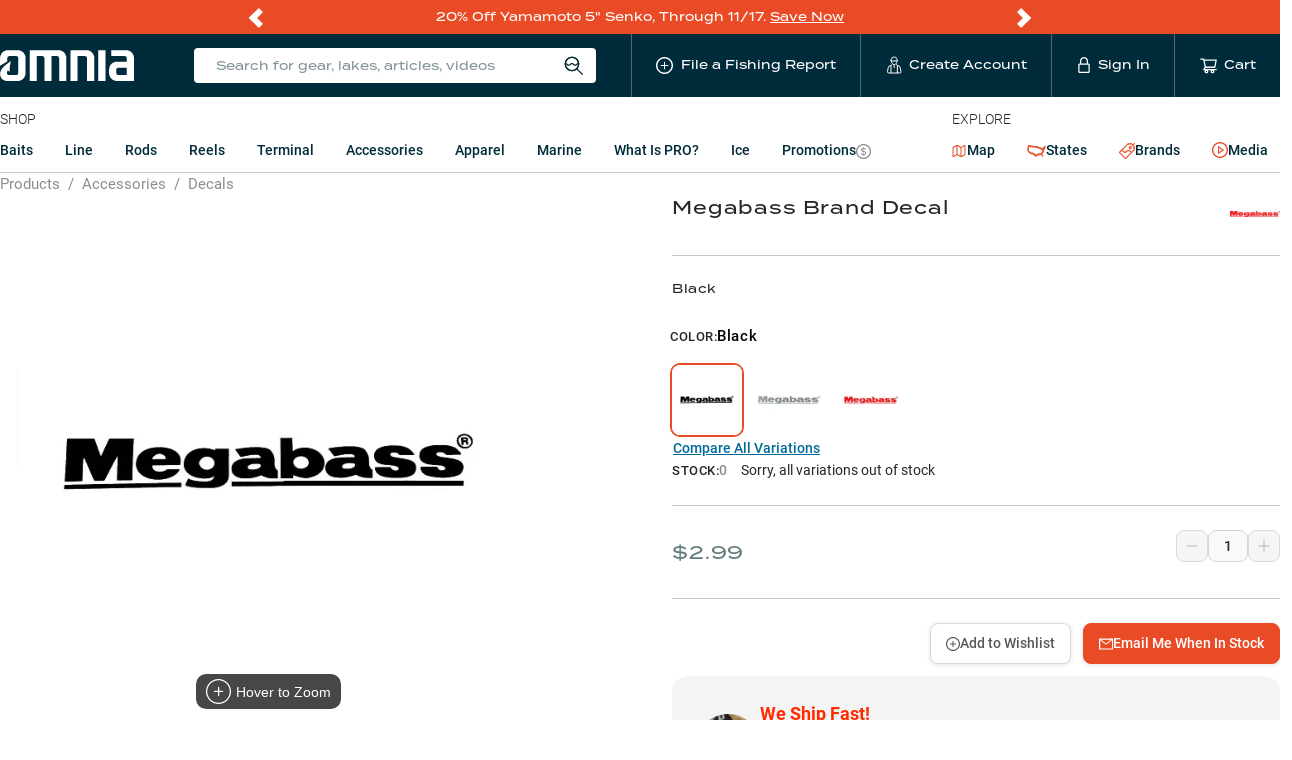

--- FILE ---
content_type: application/javascript; charset=UTF-8
request_url: https://www.omniafishing.com/product_detail_page_container.3ad91c7dbe83da5b4385.js
body_size: 1874
content:
/*! For license information please see product_detail_page_container.3ad91c7dbe83da5b4385.js.LICENSE.txt */
"use strict";(self.__LOADABLE_LOADED_CHUNKS__=self.__LOADABLE_LOADED_CHUNKS__||[]).push([[6942],{80779:(t,r,e)=>{e.r(r),e.d(r,{default:()=>b});var n=e(67294),o=e(72787),a=e(39704),i=e(77898),u=e(19737),c=e(96894),l=e(85825),f=e(57927),s=e(94439),d=e(35887);function p(){var t,r,e="function"==typeof Symbol?Symbol:{},n=e.iterator||"@@iterator",o=e.toStringTag||"@@toStringTag";function a(e,n,o,a){var c=n&&n.prototype instanceof u?n:u,l=Object.create(c.prototype);return y(l,"_invoke",function(e,n,o){var a,u,c,l=0,f=o||[],s=!1,d={p:0,n:0,v:t,a:p,f:p.bind(t,4),d:function(r,e){return a=r,u=0,c=t,d.n=e,i}};function p(e,n){for(u=e,c=n,r=0;!s&&l&&!o&&r<f.length;r++){var o,a=f[r],p=d.p,y=a[2];e>3?(o=y===n)&&(c=a[(u=a[4])?5:(u=3,3)],a[4]=a[5]=t):a[0]<=p&&((o=e<2&&p<a[1])?(u=0,d.v=n,d.n=a[1]):p<y&&(o=e<3||a[0]>n||n>y)&&(a[4]=e,a[5]=n,d.n=y,u=0))}if(o||e>1)return i;throw s=!0,n}return function(o,f,y){if(l>1)throw TypeError("Generator is already running");for(s&&1===f&&p(f,y),u=f,c=y;(r=u<2?t:c)||!s;){a||(u?u<3?(u>1&&(d.n=-1),p(u,c)):d.n=c:d.v=c);try{if(l=2,a){if(u||(o="next"),r=a[o]){if(!(r=r.call(a,c)))throw TypeError("iterator result is not an object");if(!r.done)return r;c=r.value,u<2&&(u=0)}else 1===u&&(r=a.return)&&r.call(a),u<2&&(c=TypeError("The iterator does not provide a '"+o+"' method"),u=1);a=t}else if((r=(s=d.n<0)?c:e.call(n,d))!==i)break}catch(r){a=t,u=1,c=r}finally{l=1}}return{value:r,done:s}}}(e,o,a),!0),l}var i={};function u(){}function c(){}function l(){}r=Object.getPrototypeOf;var f=[][n]?r(r([][n]())):(y(r={},n,function(){return this}),r),s=l.prototype=u.prototype=Object.create(f);function d(t){return Object.setPrototypeOf?Object.setPrototypeOf(t,l):(t.__proto__=l,y(t,o,"GeneratorFunction")),t.prototype=Object.create(s),t}return c.prototype=l,y(s,"constructor",l),y(l,"constructor",c),c.displayName="GeneratorFunction",y(l,o,"GeneratorFunction"),y(s),y(s,o,"Generator"),y(s,n,function(){return this}),y(s,"toString",function(){return"[object Generator]"}),(p=function(){return{w:a,m:d}})()}function y(t,r,e,n){var o=Object.defineProperty;try{o({},"",{})}catch(t){o=0}y=function(t,r,e,n){function a(r,e){y(t,r,function(t){return this._invoke(r,e,t)})}r?o?o(t,r,{value:e,enumerable:!n,configurable:!n,writable:!n}):t[r]=e:(a("next",0),a("throw",1),a("return",2))},y(t,r,e,n)}function v(t,r){return function(t){if(Array.isArray(t))return t}(t)||function(t,r){var e=null==t?null:"undefined"!=typeof Symbol&&t[Symbol.iterator]||t["@@iterator"];if(null!=e){var n,o,a,i,u=[],c=!0,l=!1;try{if(a=(e=e.call(t)).next,0===r){if(Object(e)!==e)return;c=!1}else for(;!(c=(n=a.call(e)).done)&&(u.push(n.value),u.length!==r);c=!0);}catch(t){l=!0,o=t}finally{try{if(!c&&null!=e.return&&(i=e.return(),Object(i)!==i))return}finally{if(l)throw o}}return u}}(t,r)||function(t,r){if(t){if("string"==typeof t)return m(t,r);var e={}.toString.call(t).slice(8,-1);return"Object"===e&&t.constructor&&(e=t.constructor.name),"Map"===e||"Set"===e?Array.from(t):"Arguments"===e||/^(?:Ui|I)nt(?:8|16|32)(?:Clamped)?Array$/.test(e)?m(t,r):void 0}}(t,r)||function(){throw new TypeError("Invalid attempt to destructure non-iterable instance.\nIn order to be iterable, non-array objects must have a [Symbol.iterator]() method.")}()}function m(t,r){(null==r||r>t.length)&&(r=t.length);for(var e=0,n=Array(r);e<r;e++)n[e]=t[e];return n}function h(t,r,e,n,o,a,i){try{var u=t[a](i),c=u.value}catch(t){return void e(t)}u.done?r(c):Promise.resolve(c).then(n,o)}function _(t){return function(){var r=this,e=arguments;return new Promise(function(n,o){var a=t.apply(r,e);function i(t){h(a,n,o,i,u,"next",t)}function u(t){h(a,n,o,i,u,"throw",t)}i(void 0)})}}const b=function(t){var r=t.productHandle,e=t.variantOptions,y=(0,a.I0)(),m=(0,i.useFeatureGate)("pdp_summary_fresh_flicker_baits"),h=(0,i.useFeatureGate)("pdp_summary_fresh_flicker_non-baits"),b=(0,o.useFrontload)("ProductDetailPageContainer:".concat(r,"_").concat(e),_(p().m(function t(){var n,o,a,i,c,l,d,_,b,g,O;return p().w(function(t){for(;;)switch(t.p=t.n){case 0:return t.n=1,Promise.allSettled([f._s.mediaFetch({per_page:100,product_families:[r],exclude_tags:[u.w4],order:"pdp"}),f._s.productFamilyFetch(r),y((0,s.GL)(r,e)),y((0,s.ac)(r))]);case 1:return n=t.v,o=v(n,2),a=o[0],i=o[1],c="fulfilled"===a.status?a.value.data.data:[],l="fulfilled"===i.status?i.value.data.data:null,d=["jigs","softbaits","hardbaits","spinnerbaits","rigs"].includes(l.category),_={model:d&&m.gate.value||!d&&h.gate.value?"fresh-flicker":"agile-chum"},b=null,t.p=2,t.n=3,f._s.productFamilySummaryFetch(r,_);case 3:O=t.v,b=null==O||null===(g=O.data)||void 0===g?void 0:g.data,t.n=5;break;case 4:t.p=4,t.v;case 5:return t.a(2,{media:c,productFamilySummary:b})}},t,null,[[2,4]])}))),g=b.data,O=b.frontloadMeta,S=(0,l.Fs)().isMobile;return O.pending?n.createElement(c.ZP,{text:"Loading Product Data",style:{minHeight:S?"80dvh":"40dvh"}}):n.createElement(d.u2,{variant_options:e,productHandle:r,media:(null==g?void 0:g.media)||[],productFamilySummary:null==g?void 0:g.productFamilySummary})}}}]);
//# sourceMappingURL=product_detail_page_container.3ad91c7dbe83da5b4385.js.map